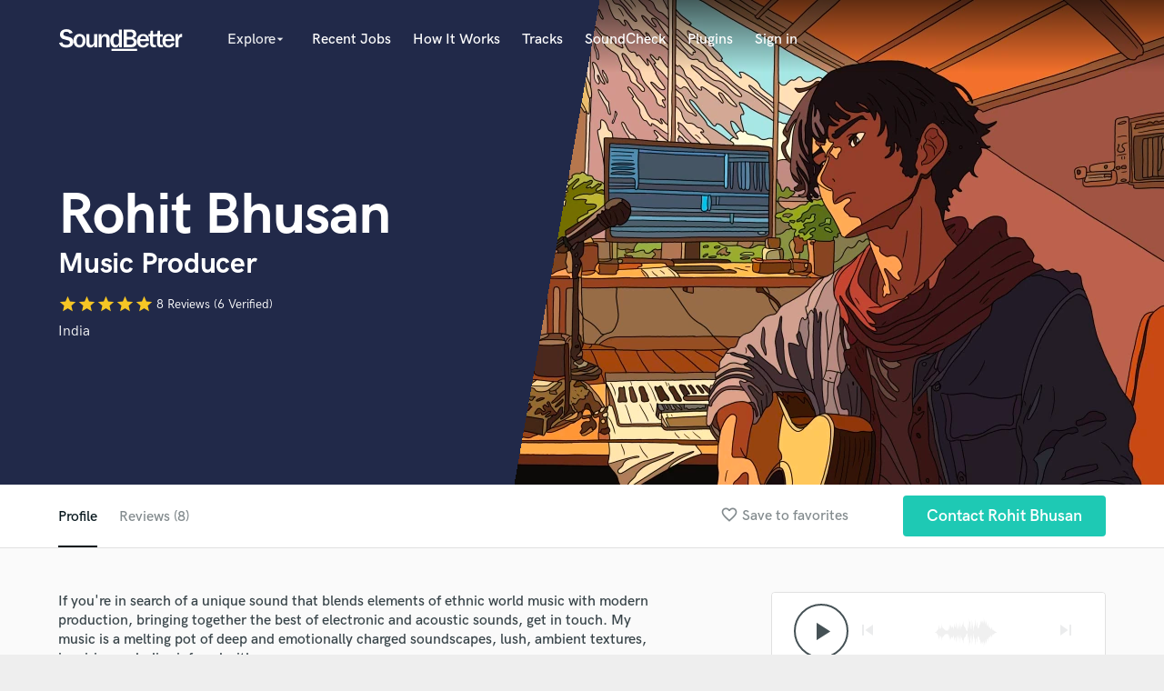

--- FILE ---
content_type: text/html; charset=utf-8
request_url: https://www.soundbetter.com/profiles/75883/schema_org?markup=product
body_size: 1241
content:
{"@context":"http://schema.org/","@type":"Product","image":"https://res.cloudinary.com/soundbetter/image/upload/c_fill,h_138,w_212/v1706687020/assets/photos/75883/IE_Profile_2024.png","name":"Rohit Bhusan","aggregateRating":{"@type":"AggregateRating","ratingValue":5.0,"reviewCount":8,"itemReviewed":"Rohit Bhusan"},"review":[{"@type":"Review","reviewRating":{"@type":"Rating","ratingValue":5.0,"worstRating":"1","bestRating":"5"},"author":{"@type":"Person","name":"Rusty H."},"datePublished":"2023-07-31","reviewBody":"\"Rohit is a master at tapestries. Highly recommend. \""},{"@type":"Review","reviewRating":{"@type":"Rating","ratingValue":5.0,"worstRating":"1","bestRating":"5"},"author":{"@type":"Person","name":"Rusty H."},"datePublished":"2022-08-12","reviewBody":"\"Rohit is a real pro. Excellent communication. Very creative, and quick to jump on the project. Much appreciated. \""},{"@type":"Review","reviewRating":{"@type":"Rating","ratingValue":5.0,"worstRating":"1","bestRating":"5"},"author":{"@type":"Person","name":"July A."},"datePublished":"2021-02-28","reviewBody":"\"It was a great experience to work with Rohit again. He did a fantastic work and I'm very happy about the result. I can only recommend working with him\""},{"@type":"Review","reviewRating":{"@type":"Rating","ratingValue":5.0,"worstRating":"1","bestRating":"5"},"author":{"@type":"Person","name":"July A."},"datePublished":"2020-04-24","reviewBody":"\"It was a great experience working with Rohit again. He is very dedicated and makes wonderful music.\""},{"@type":"Review","reviewRating":{"@type":"Rating","ratingValue":5.0,"worstRating":"1","bestRating":"5"},"author":{"@type":"Person","name":"July A."},"datePublished":"2019-11-17","reviewBody":"\"Rohit has done a fantastic job again. Very pleased with his work!\""},{"@type":"Review","reviewRating":{"@type":"Rating","ratingValue":5.0,"worstRating":"1","bestRating":"5"},"author":{"@type":"Person","name":"July A."},"datePublished":"2019-10-20","reviewBody":"\"Rohit is a great producer. He understood the job request perfectly and delivered a very good product. I hope to continue working with him\""},{"@type":"Review","reviewRating":{"@type":"Rating","ratingValue":5.0,"worstRating":"1","bestRating":"5"},"author":{"@type":"Person","name":"Andres Mayo"},"datePublished":"2019-09-16","reviewBody":"\"I absolutely LOVED working with Rohit. The song he wrote is deeply moving and it was incredibly well produced and performed. Plus, he is such a nice person that mastering for him was a breeze. I really look forward to working with him again! \""},{"@type":"Review","reviewRating":{"@type":"Rating","ratingValue":5.0,"worstRating":"1","bestRating":"5"},"author":{"@type":"Person","name":"Asha"},"datePublished":"2019-09-11","reviewBody":"\"Rohit was great! He was extremely clear with what he wanted and the song we made together is really lovely. I can’t wait to see it get released! \""}],"description":"I have been producing music for a number of years now. With a strong foundation in both Indian and Western Classical form, my inclinations are towards creating a unique blend of electronic elements like synth textures, soundscapes with traditional melodic forms and structures. \r\n\r\nI work on a Logic Pro X system with a number of excellent plugin libraries for Kontakt ( NI ), a fine 8 channel analogue mixing board by Allen \u0026 Heath, a pair of Yamaha HS8.\r\n\r\nI'm a fairly proficient Guitar and Keyboard player. \r\n\r\nI would encourage you to listen to my works on my profile to get a good idea of my sound."}

--- FILE ---
content_type: text/html; charset=utf-8
request_url: https://www.google.com/recaptcha/api2/anchor?ar=1&k=6Ldz1-ISAAAAAC-cNJnj4siHO0Gswu3die0mxASV&co=aHR0cHM6Ly93d3cuc291bmRiZXR0ZXIuY29tOjQ0Mw..&hl=en&v=PoyoqOPhxBO7pBk68S4YbpHZ&size=normal&anchor-ms=20000&execute-ms=30000&cb=xje0rtft0a73
body_size: 49023
content:
<!DOCTYPE HTML><html dir="ltr" lang="en"><head><meta http-equiv="Content-Type" content="text/html; charset=UTF-8">
<meta http-equiv="X-UA-Compatible" content="IE=edge">
<title>reCAPTCHA</title>
<style type="text/css">
/* cyrillic-ext */
@font-face {
  font-family: 'Roboto';
  font-style: normal;
  font-weight: 400;
  font-stretch: 100%;
  src: url(//fonts.gstatic.com/s/roboto/v48/KFO7CnqEu92Fr1ME7kSn66aGLdTylUAMa3GUBHMdazTgWw.woff2) format('woff2');
  unicode-range: U+0460-052F, U+1C80-1C8A, U+20B4, U+2DE0-2DFF, U+A640-A69F, U+FE2E-FE2F;
}
/* cyrillic */
@font-face {
  font-family: 'Roboto';
  font-style: normal;
  font-weight: 400;
  font-stretch: 100%;
  src: url(//fonts.gstatic.com/s/roboto/v48/KFO7CnqEu92Fr1ME7kSn66aGLdTylUAMa3iUBHMdazTgWw.woff2) format('woff2');
  unicode-range: U+0301, U+0400-045F, U+0490-0491, U+04B0-04B1, U+2116;
}
/* greek-ext */
@font-face {
  font-family: 'Roboto';
  font-style: normal;
  font-weight: 400;
  font-stretch: 100%;
  src: url(//fonts.gstatic.com/s/roboto/v48/KFO7CnqEu92Fr1ME7kSn66aGLdTylUAMa3CUBHMdazTgWw.woff2) format('woff2');
  unicode-range: U+1F00-1FFF;
}
/* greek */
@font-face {
  font-family: 'Roboto';
  font-style: normal;
  font-weight: 400;
  font-stretch: 100%;
  src: url(//fonts.gstatic.com/s/roboto/v48/KFO7CnqEu92Fr1ME7kSn66aGLdTylUAMa3-UBHMdazTgWw.woff2) format('woff2');
  unicode-range: U+0370-0377, U+037A-037F, U+0384-038A, U+038C, U+038E-03A1, U+03A3-03FF;
}
/* math */
@font-face {
  font-family: 'Roboto';
  font-style: normal;
  font-weight: 400;
  font-stretch: 100%;
  src: url(//fonts.gstatic.com/s/roboto/v48/KFO7CnqEu92Fr1ME7kSn66aGLdTylUAMawCUBHMdazTgWw.woff2) format('woff2');
  unicode-range: U+0302-0303, U+0305, U+0307-0308, U+0310, U+0312, U+0315, U+031A, U+0326-0327, U+032C, U+032F-0330, U+0332-0333, U+0338, U+033A, U+0346, U+034D, U+0391-03A1, U+03A3-03A9, U+03B1-03C9, U+03D1, U+03D5-03D6, U+03F0-03F1, U+03F4-03F5, U+2016-2017, U+2034-2038, U+203C, U+2040, U+2043, U+2047, U+2050, U+2057, U+205F, U+2070-2071, U+2074-208E, U+2090-209C, U+20D0-20DC, U+20E1, U+20E5-20EF, U+2100-2112, U+2114-2115, U+2117-2121, U+2123-214F, U+2190, U+2192, U+2194-21AE, U+21B0-21E5, U+21F1-21F2, U+21F4-2211, U+2213-2214, U+2216-22FF, U+2308-230B, U+2310, U+2319, U+231C-2321, U+2336-237A, U+237C, U+2395, U+239B-23B7, U+23D0, U+23DC-23E1, U+2474-2475, U+25AF, U+25B3, U+25B7, U+25BD, U+25C1, U+25CA, U+25CC, U+25FB, U+266D-266F, U+27C0-27FF, U+2900-2AFF, U+2B0E-2B11, U+2B30-2B4C, U+2BFE, U+3030, U+FF5B, U+FF5D, U+1D400-1D7FF, U+1EE00-1EEFF;
}
/* symbols */
@font-face {
  font-family: 'Roboto';
  font-style: normal;
  font-weight: 400;
  font-stretch: 100%;
  src: url(//fonts.gstatic.com/s/roboto/v48/KFO7CnqEu92Fr1ME7kSn66aGLdTylUAMaxKUBHMdazTgWw.woff2) format('woff2');
  unicode-range: U+0001-000C, U+000E-001F, U+007F-009F, U+20DD-20E0, U+20E2-20E4, U+2150-218F, U+2190, U+2192, U+2194-2199, U+21AF, U+21E6-21F0, U+21F3, U+2218-2219, U+2299, U+22C4-22C6, U+2300-243F, U+2440-244A, U+2460-24FF, U+25A0-27BF, U+2800-28FF, U+2921-2922, U+2981, U+29BF, U+29EB, U+2B00-2BFF, U+4DC0-4DFF, U+FFF9-FFFB, U+10140-1018E, U+10190-1019C, U+101A0, U+101D0-101FD, U+102E0-102FB, U+10E60-10E7E, U+1D2C0-1D2D3, U+1D2E0-1D37F, U+1F000-1F0FF, U+1F100-1F1AD, U+1F1E6-1F1FF, U+1F30D-1F30F, U+1F315, U+1F31C, U+1F31E, U+1F320-1F32C, U+1F336, U+1F378, U+1F37D, U+1F382, U+1F393-1F39F, U+1F3A7-1F3A8, U+1F3AC-1F3AF, U+1F3C2, U+1F3C4-1F3C6, U+1F3CA-1F3CE, U+1F3D4-1F3E0, U+1F3ED, U+1F3F1-1F3F3, U+1F3F5-1F3F7, U+1F408, U+1F415, U+1F41F, U+1F426, U+1F43F, U+1F441-1F442, U+1F444, U+1F446-1F449, U+1F44C-1F44E, U+1F453, U+1F46A, U+1F47D, U+1F4A3, U+1F4B0, U+1F4B3, U+1F4B9, U+1F4BB, U+1F4BF, U+1F4C8-1F4CB, U+1F4D6, U+1F4DA, U+1F4DF, U+1F4E3-1F4E6, U+1F4EA-1F4ED, U+1F4F7, U+1F4F9-1F4FB, U+1F4FD-1F4FE, U+1F503, U+1F507-1F50B, U+1F50D, U+1F512-1F513, U+1F53E-1F54A, U+1F54F-1F5FA, U+1F610, U+1F650-1F67F, U+1F687, U+1F68D, U+1F691, U+1F694, U+1F698, U+1F6AD, U+1F6B2, U+1F6B9-1F6BA, U+1F6BC, U+1F6C6-1F6CF, U+1F6D3-1F6D7, U+1F6E0-1F6EA, U+1F6F0-1F6F3, U+1F6F7-1F6FC, U+1F700-1F7FF, U+1F800-1F80B, U+1F810-1F847, U+1F850-1F859, U+1F860-1F887, U+1F890-1F8AD, U+1F8B0-1F8BB, U+1F8C0-1F8C1, U+1F900-1F90B, U+1F93B, U+1F946, U+1F984, U+1F996, U+1F9E9, U+1FA00-1FA6F, U+1FA70-1FA7C, U+1FA80-1FA89, U+1FA8F-1FAC6, U+1FACE-1FADC, U+1FADF-1FAE9, U+1FAF0-1FAF8, U+1FB00-1FBFF;
}
/* vietnamese */
@font-face {
  font-family: 'Roboto';
  font-style: normal;
  font-weight: 400;
  font-stretch: 100%;
  src: url(//fonts.gstatic.com/s/roboto/v48/KFO7CnqEu92Fr1ME7kSn66aGLdTylUAMa3OUBHMdazTgWw.woff2) format('woff2');
  unicode-range: U+0102-0103, U+0110-0111, U+0128-0129, U+0168-0169, U+01A0-01A1, U+01AF-01B0, U+0300-0301, U+0303-0304, U+0308-0309, U+0323, U+0329, U+1EA0-1EF9, U+20AB;
}
/* latin-ext */
@font-face {
  font-family: 'Roboto';
  font-style: normal;
  font-weight: 400;
  font-stretch: 100%;
  src: url(//fonts.gstatic.com/s/roboto/v48/KFO7CnqEu92Fr1ME7kSn66aGLdTylUAMa3KUBHMdazTgWw.woff2) format('woff2');
  unicode-range: U+0100-02BA, U+02BD-02C5, U+02C7-02CC, U+02CE-02D7, U+02DD-02FF, U+0304, U+0308, U+0329, U+1D00-1DBF, U+1E00-1E9F, U+1EF2-1EFF, U+2020, U+20A0-20AB, U+20AD-20C0, U+2113, U+2C60-2C7F, U+A720-A7FF;
}
/* latin */
@font-face {
  font-family: 'Roboto';
  font-style: normal;
  font-weight: 400;
  font-stretch: 100%;
  src: url(//fonts.gstatic.com/s/roboto/v48/KFO7CnqEu92Fr1ME7kSn66aGLdTylUAMa3yUBHMdazQ.woff2) format('woff2');
  unicode-range: U+0000-00FF, U+0131, U+0152-0153, U+02BB-02BC, U+02C6, U+02DA, U+02DC, U+0304, U+0308, U+0329, U+2000-206F, U+20AC, U+2122, U+2191, U+2193, U+2212, U+2215, U+FEFF, U+FFFD;
}
/* cyrillic-ext */
@font-face {
  font-family: 'Roboto';
  font-style: normal;
  font-weight: 500;
  font-stretch: 100%;
  src: url(//fonts.gstatic.com/s/roboto/v48/KFO7CnqEu92Fr1ME7kSn66aGLdTylUAMa3GUBHMdazTgWw.woff2) format('woff2');
  unicode-range: U+0460-052F, U+1C80-1C8A, U+20B4, U+2DE0-2DFF, U+A640-A69F, U+FE2E-FE2F;
}
/* cyrillic */
@font-face {
  font-family: 'Roboto';
  font-style: normal;
  font-weight: 500;
  font-stretch: 100%;
  src: url(//fonts.gstatic.com/s/roboto/v48/KFO7CnqEu92Fr1ME7kSn66aGLdTylUAMa3iUBHMdazTgWw.woff2) format('woff2');
  unicode-range: U+0301, U+0400-045F, U+0490-0491, U+04B0-04B1, U+2116;
}
/* greek-ext */
@font-face {
  font-family: 'Roboto';
  font-style: normal;
  font-weight: 500;
  font-stretch: 100%;
  src: url(//fonts.gstatic.com/s/roboto/v48/KFO7CnqEu92Fr1ME7kSn66aGLdTylUAMa3CUBHMdazTgWw.woff2) format('woff2');
  unicode-range: U+1F00-1FFF;
}
/* greek */
@font-face {
  font-family: 'Roboto';
  font-style: normal;
  font-weight: 500;
  font-stretch: 100%;
  src: url(//fonts.gstatic.com/s/roboto/v48/KFO7CnqEu92Fr1ME7kSn66aGLdTylUAMa3-UBHMdazTgWw.woff2) format('woff2');
  unicode-range: U+0370-0377, U+037A-037F, U+0384-038A, U+038C, U+038E-03A1, U+03A3-03FF;
}
/* math */
@font-face {
  font-family: 'Roboto';
  font-style: normal;
  font-weight: 500;
  font-stretch: 100%;
  src: url(//fonts.gstatic.com/s/roboto/v48/KFO7CnqEu92Fr1ME7kSn66aGLdTylUAMawCUBHMdazTgWw.woff2) format('woff2');
  unicode-range: U+0302-0303, U+0305, U+0307-0308, U+0310, U+0312, U+0315, U+031A, U+0326-0327, U+032C, U+032F-0330, U+0332-0333, U+0338, U+033A, U+0346, U+034D, U+0391-03A1, U+03A3-03A9, U+03B1-03C9, U+03D1, U+03D5-03D6, U+03F0-03F1, U+03F4-03F5, U+2016-2017, U+2034-2038, U+203C, U+2040, U+2043, U+2047, U+2050, U+2057, U+205F, U+2070-2071, U+2074-208E, U+2090-209C, U+20D0-20DC, U+20E1, U+20E5-20EF, U+2100-2112, U+2114-2115, U+2117-2121, U+2123-214F, U+2190, U+2192, U+2194-21AE, U+21B0-21E5, U+21F1-21F2, U+21F4-2211, U+2213-2214, U+2216-22FF, U+2308-230B, U+2310, U+2319, U+231C-2321, U+2336-237A, U+237C, U+2395, U+239B-23B7, U+23D0, U+23DC-23E1, U+2474-2475, U+25AF, U+25B3, U+25B7, U+25BD, U+25C1, U+25CA, U+25CC, U+25FB, U+266D-266F, U+27C0-27FF, U+2900-2AFF, U+2B0E-2B11, U+2B30-2B4C, U+2BFE, U+3030, U+FF5B, U+FF5D, U+1D400-1D7FF, U+1EE00-1EEFF;
}
/* symbols */
@font-face {
  font-family: 'Roboto';
  font-style: normal;
  font-weight: 500;
  font-stretch: 100%;
  src: url(//fonts.gstatic.com/s/roboto/v48/KFO7CnqEu92Fr1ME7kSn66aGLdTylUAMaxKUBHMdazTgWw.woff2) format('woff2');
  unicode-range: U+0001-000C, U+000E-001F, U+007F-009F, U+20DD-20E0, U+20E2-20E4, U+2150-218F, U+2190, U+2192, U+2194-2199, U+21AF, U+21E6-21F0, U+21F3, U+2218-2219, U+2299, U+22C4-22C6, U+2300-243F, U+2440-244A, U+2460-24FF, U+25A0-27BF, U+2800-28FF, U+2921-2922, U+2981, U+29BF, U+29EB, U+2B00-2BFF, U+4DC0-4DFF, U+FFF9-FFFB, U+10140-1018E, U+10190-1019C, U+101A0, U+101D0-101FD, U+102E0-102FB, U+10E60-10E7E, U+1D2C0-1D2D3, U+1D2E0-1D37F, U+1F000-1F0FF, U+1F100-1F1AD, U+1F1E6-1F1FF, U+1F30D-1F30F, U+1F315, U+1F31C, U+1F31E, U+1F320-1F32C, U+1F336, U+1F378, U+1F37D, U+1F382, U+1F393-1F39F, U+1F3A7-1F3A8, U+1F3AC-1F3AF, U+1F3C2, U+1F3C4-1F3C6, U+1F3CA-1F3CE, U+1F3D4-1F3E0, U+1F3ED, U+1F3F1-1F3F3, U+1F3F5-1F3F7, U+1F408, U+1F415, U+1F41F, U+1F426, U+1F43F, U+1F441-1F442, U+1F444, U+1F446-1F449, U+1F44C-1F44E, U+1F453, U+1F46A, U+1F47D, U+1F4A3, U+1F4B0, U+1F4B3, U+1F4B9, U+1F4BB, U+1F4BF, U+1F4C8-1F4CB, U+1F4D6, U+1F4DA, U+1F4DF, U+1F4E3-1F4E6, U+1F4EA-1F4ED, U+1F4F7, U+1F4F9-1F4FB, U+1F4FD-1F4FE, U+1F503, U+1F507-1F50B, U+1F50D, U+1F512-1F513, U+1F53E-1F54A, U+1F54F-1F5FA, U+1F610, U+1F650-1F67F, U+1F687, U+1F68D, U+1F691, U+1F694, U+1F698, U+1F6AD, U+1F6B2, U+1F6B9-1F6BA, U+1F6BC, U+1F6C6-1F6CF, U+1F6D3-1F6D7, U+1F6E0-1F6EA, U+1F6F0-1F6F3, U+1F6F7-1F6FC, U+1F700-1F7FF, U+1F800-1F80B, U+1F810-1F847, U+1F850-1F859, U+1F860-1F887, U+1F890-1F8AD, U+1F8B0-1F8BB, U+1F8C0-1F8C1, U+1F900-1F90B, U+1F93B, U+1F946, U+1F984, U+1F996, U+1F9E9, U+1FA00-1FA6F, U+1FA70-1FA7C, U+1FA80-1FA89, U+1FA8F-1FAC6, U+1FACE-1FADC, U+1FADF-1FAE9, U+1FAF0-1FAF8, U+1FB00-1FBFF;
}
/* vietnamese */
@font-face {
  font-family: 'Roboto';
  font-style: normal;
  font-weight: 500;
  font-stretch: 100%;
  src: url(//fonts.gstatic.com/s/roboto/v48/KFO7CnqEu92Fr1ME7kSn66aGLdTylUAMa3OUBHMdazTgWw.woff2) format('woff2');
  unicode-range: U+0102-0103, U+0110-0111, U+0128-0129, U+0168-0169, U+01A0-01A1, U+01AF-01B0, U+0300-0301, U+0303-0304, U+0308-0309, U+0323, U+0329, U+1EA0-1EF9, U+20AB;
}
/* latin-ext */
@font-face {
  font-family: 'Roboto';
  font-style: normal;
  font-weight: 500;
  font-stretch: 100%;
  src: url(//fonts.gstatic.com/s/roboto/v48/KFO7CnqEu92Fr1ME7kSn66aGLdTylUAMa3KUBHMdazTgWw.woff2) format('woff2');
  unicode-range: U+0100-02BA, U+02BD-02C5, U+02C7-02CC, U+02CE-02D7, U+02DD-02FF, U+0304, U+0308, U+0329, U+1D00-1DBF, U+1E00-1E9F, U+1EF2-1EFF, U+2020, U+20A0-20AB, U+20AD-20C0, U+2113, U+2C60-2C7F, U+A720-A7FF;
}
/* latin */
@font-face {
  font-family: 'Roboto';
  font-style: normal;
  font-weight: 500;
  font-stretch: 100%;
  src: url(//fonts.gstatic.com/s/roboto/v48/KFO7CnqEu92Fr1ME7kSn66aGLdTylUAMa3yUBHMdazQ.woff2) format('woff2');
  unicode-range: U+0000-00FF, U+0131, U+0152-0153, U+02BB-02BC, U+02C6, U+02DA, U+02DC, U+0304, U+0308, U+0329, U+2000-206F, U+20AC, U+2122, U+2191, U+2193, U+2212, U+2215, U+FEFF, U+FFFD;
}
/* cyrillic-ext */
@font-face {
  font-family: 'Roboto';
  font-style: normal;
  font-weight: 900;
  font-stretch: 100%;
  src: url(//fonts.gstatic.com/s/roboto/v48/KFO7CnqEu92Fr1ME7kSn66aGLdTylUAMa3GUBHMdazTgWw.woff2) format('woff2');
  unicode-range: U+0460-052F, U+1C80-1C8A, U+20B4, U+2DE0-2DFF, U+A640-A69F, U+FE2E-FE2F;
}
/* cyrillic */
@font-face {
  font-family: 'Roboto';
  font-style: normal;
  font-weight: 900;
  font-stretch: 100%;
  src: url(//fonts.gstatic.com/s/roboto/v48/KFO7CnqEu92Fr1ME7kSn66aGLdTylUAMa3iUBHMdazTgWw.woff2) format('woff2');
  unicode-range: U+0301, U+0400-045F, U+0490-0491, U+04B0-04B1, U+2116;
}
/* greek-ext */
@font-face {
  font-family: 'Roboto';
  font-style: normal;
  font-weight: 900;
  font-stretch: 100%;
  src: url(//fonts.gstatic.com/s/roboto/v48/KFO7CnqEu92Fr1ME7kSn66aGLdTylUAMa3CUBHMdazTgWw.woff2) format('woff2');
  unicode-range: U+1F00-1FFF;
}
/* greek */
@font-face {
  font-family: 'Roboto';
  font-style: normal;
  font-weight: 900;
  font-stretch: 100%;
  src: url(//fonts.gstatic.com/s/roboto/v48/KFO7CnqEu92Fr1ME7kSn66aGLdTylUAMa3-UBHMdazTgWw.woff2) format('woff2');
  unicode-range: U+0370-0377, U+037A-037F, U+0384-038A, U+038C, U+038E-03A1, U+03A3-03FF;
}
/* math */
@font-face {
  font-family: 'Roboto';
  font-style: normal;
  font-weight: 900;
  font-stretch: 100%;
  src: url(//fonts.gstatic.com/s/roboto/v48/KFO7CnqEu92Fr1ME7kSn66aGLdTylUAMawCUBHMdazTgWw.woff2) format('woff2');
  unicode-range: U+0302-0303, U+0305, U+0307-0308, U+0310, U+0312, U+0315, U+031A, U+0326-0327, U+032C, U+032F-0330, U+0332-0333, U+0338, U+033A, U+0346, U+034D, U+0391-03A1, U+03A3-03A9, U+03B1-03C9, U+03D1, U+03D5-03D6, U+03F0-03F1, U+03F4-03F5, U+2016-2017, U+2034-2038, U+203C, U+2040, U+2043, U+2047, U+2050, U+2057, U+205F, U+2070-2071, U+2074-208E, U+2090-209C, U+20D0-20DC, U+20E1, U+20E5-20EF, U+2100-2112, U+2114-2115, U+2117-2121, U+2123-214F, U+2190, U+2192, U+2194-21AE, U+21B0-21E5, U+21F1-21F2, U+21F4-2211, U+2213-2214, U+2216-22FF, U+2308-230B, U+2310, U+2319, U+231C-2321, U+2336-237A, U+237C, U+2395, U+239B-23B7, U+23D0, U+23DC-23E1, U+2474-2475, U+25AF, U+25B3, U+25B7, U+25BD, U+25C1, U+25CA, U+25CC, U+25FB, U+266D-266F, U+27C0-27FF, U+2900-2AFF, U+2B0E-2B11, U+2B30-2B4C, U+2BFE, U+3030, U+FF5B, U+FF5D, U+1D400-1D7FF, U+1EE00-1EEFF;
}
/* symbols */
@font-face {
  font-family: 'Roboto';
  font-style: normal;
  font-weight: 900;
  font-stretch: 100%;
  src: url(//fonts.gstatic.com/s/roboto/v48/KFO7CnqEu92Fr1ME7kSn66aGLdTylUAMaxKUBHMdazTgWw.woff2) format('woff2');
  unicode-range: U+0001-000C, U+000E-001F, U+007F-009F, U+20DD-20E0, U+20E2-20E4, U+2150-218F, U+2190, U+2192, U+2194-2199, U+21AF, U+21E6-21F0, U+21F3, U+2218-2219, U+2299, U+22C4-22C6, U+2300-243F, U+2440-244A, U+2460-24FF, U+25A0-27BF, U+2800-28FF, U+2921-2922, U+2981, U+29BF, U+29EB, U+2B00-2BFF, U+4DC0-4DFF, U+FFF9-FFFB, U+10140-1018E, U+10190-1019C, U+101A0, U+101D0-101FD, U+102E0-102FB, U+10E60-10E7E, U+1D2C0-1D2D3, U+1D2E0-1D37F, U+1F000-1F0FF, U+1F100-1F1AD, U+1F1E6-1F1FF, U+1F30D-1F30F, U+1F315, U+1F31C, U+1F31E, U+1F320-1F32C, U+1F336, U+1F378, U+1F37D, U+1F382, U+1F393-1F39F, U+1F3A7-1F3A8, U+1F3AC-1F3AF, U+1F3C2, U+1F3C4-1F3C6, U+1F3CA-1F3CE, U+1F3D4-1F3E0, U+1F3ED, U+1F3F1-1F3F3, U+1F3F5-1F3F7, U+1F408, U+1F415, U+1F41F, U+1F426, U+1F43F, U+1F441-1F442, U+1F444, U+1F446-1F449, U+1F44C-1F44E, U+1F453, U+1F46A, U+1F47D, U+1F4A3, U+1F4B0, U+1F4B3, U+1F4B9, U+1F4BB, U+1F4BF, U+1F4C8-1F4CB, U+1F4D6, U+1F4DA, U+1F4DF, U+1F4E3-1F4E6, U+1F4EA-1F4ED, U+1F4F7, U+1F4F9-1F4FB, U+1F4FD-1F4FE, U+1F503, U+1F507-1F50B, U+1F50D, U+1F512-1F513, U+1F53E-1F54A, U+1F54F-1F5FA, U+1F610, U+1F650-1F67F, U+1F687, U+1F68D, U+1F691, U+1F694, U+1F698, U+1F6AD, U+1F6B2, U+1F6B9-1F6BA, U+1F6BC, U+1F6C6-1F6CF, U+1F6D3-1F6D7, U+1F6E0-1F6EA, U+1F6F0-1F6F3, U+1F6F7-1F6FC, U+1F700-1F7FF, U+1F800-1F80B, U+1F810-1F847, U+1F850-1F859, U+1F860-1F887, U+1F890-1F8AD, U+1F8B0-1F8BB, U+1F8C0-1F8C1, U+1F900-1F90B, U+1F93B, U+1F946, U+1F984, U+1F996, U+1F9E9, U+1FA00-1FA6F, U+1FA70-1FA7C, U+1FA80-1FA89, U+1FA8F-1FAC6, U+1FACE-1FADC, U+1FADF-1FAE9, U+1FAF0-1FAF8, U+1FB00-1FBFF;
}
/* vietnamese */
@font-face {
  font-family: 'Roboto';
  font-style: normal;
  font-weight: 900;
  font-stretch: 100%;
  src: url(//fonts.gstatic.com/s/roboto/v48/KFO7CnqEu92Fr1ME7kSn66aGLdTylUAMa3OUBHMdazTgWw.woff2) format('woff2');
  unicode-range: U+0102-0103, U+0110-0111, U+0128-0129, U+0168-0169, U+01A0-01A1, U+01AF-01B0, U+0300-0301, U+0303-0304, U+0308-0309, U+0323, U+0329, U+1EA0-1EF9, U+20AB;
}
/* latin-ext */
@font-face {
  font-family: 'Roboto';
  font-style: normal;
  font-weight: 900;
  font-stretch: 100%;
  src: url(//fonts.gstatic.com/s/roboto/v48/KFO7CnqEu92Fr1ME7kSn66aGLdTylUAMa3KUBHMdazTgWw.woff2) format('woff2');
  unicode-range: U+0100-02BA, U+02BD-02C5, U+02C7-02CC, U+02CE-02D7, U+02DD-02FF, U+0304, U+0308, U+0329, U+1D00-1DBF, U+1E00-1E9F, U+1EF2-1EFF, U+2020, U+20A0-20AB, U+20AD-20C0, U+2113, U+2C60-2C7F, U+A720-A7FF;
}
/* latin */
@font-face {
  font-family: 'Roboto';
  font-style: normal;
  font-weight: 900;
  font-stretch: 100%;
  src: url(//fonts.gstatic.com/s/roboto/v48/KFO7CnqEu92Fr1ME7kSn66aGLdTylUAMa3yUBHMdazQ.woff2) format('woff2');
  unicode-range: U+0000-00FF, U+0131, U+0152-0153, U+02BB-02BC, U+02C6, U+02DA, U+02DC, U+0304, U+0308, U+0329, U+2000-206F, U+20AC, U+2122, U+2191, U+2193, U+2212, U+2215, U+FEFF, U+FFFD;
}

</style>
<link rel="stylesheet" type="text/css" href="https://www.gstatic.com/recaptcha/releases/PoyoqOPhxBO7pBk68S4YbpHZ/styles__ltr.css">
<script nonce="CPBV0IXphlLrthGh4nvaTw" type="text/javascript">window['__recaptcha_api'] = 'https://www.google.com/recaptcha/api2/';</script>
<script type="text/javascript" src="https://www.gstatic.com/recaptcha/releases/PoyoqOPhxBO7pBk68S4YbpHZ/recaptcha__en.js" nonce="CPBV0IXphlLrthGh4nvaTw">
      
    </script></head>
<body><div id="rc-anchor-alert" class="rc-anchor-alert"></div>
<input type="hidden" id="recaptcha-token" value="[base64]">
<script type="text/javascript" nonce="CPBV0IXphlLrthGh4nvaTw">
      recaptcha.anchor.Main.init("[\x22ainput\x22,[\x22bgdata\x22,\x22\x22,\[base64]/[base64]/bmV3IFpbdF0obVswXSk6Sz09Mj9uZXcgWlt0XShtWzBdLG1bMV0pOks9PTM/bmV3IFpbdF0obVswXSxtWzFdLG1bMl0pOks9PTQ/[base64]/[base64]/[base64]/[base64]/[base64]/[base64]/[base64]/[base64]/[base64]/[base64]/[base64]/[base64]/[base64]/[base64]\\u003d\\u003d\x22,\[base64]\\u003d\x22,\x22QylxwrFaw5NUAsOYTMKcdXQIPAHDkcKIZhkOwqURw6VnEsORXmQiwonDoypOw7vCtUJawq/CpMKxahNSc0MCKwwxwpzDpMOqwqhYwrzDqEjDn8KsGMKJNl3DtMK6ZMKewqfClgPCocOeXcKoQm3CpyDDpMODKjPClCrDl8KJW8KRA0shUEhXKFPCtMKTw5sLwoFiMDJfw6fCj8Kww6LDs8K+w6zCnDEtBMOPIQnDryJZw4/Cv8OrUsONwobDnRDDgcKtwoBmEcKKwqnDscOpXAwMZcKzw7HConcOWVxkw5jDpsKOw4MnVS3Cv8KNw43DuMK4wpbChC8Iw7h2w67DkzXDosO4bEFLOmE/w6VaccKWw4VqcH/DvcKMwonDrkA7EcKVHMKfw7UXw7Z3CcKrB17DiAsBYcOAw6Rewo0TSUd4wpMef03Coj7Ds8KCw5VHOMK5enzDn8Oyw4PCni/CqcO+w73CncOvS8OCM1fCpMKaw5LCnBcNd3vDsU7DrCPDs8KLdkV5e8KtIsOZEHA4DBUQw6pLQCXCm2R7B2NNKsOQQyvCrsOQwoHDjiUjEMOdQQ7CvRTDvMKLPWZTwp51OUXCn2Q9w4bDuAjDg8K/cTvCpMO4w74iEMOIL8OibErCniMAwqTDlAfCrcK3w6PDkMKoMG1/[base64]/DqcKFOUVFUsOJOMKNwofCuD/ChDsvKnNGwp3ChUXDmVbDnX5ULwVAw4vCq1HDocOXw6oxw5pfT2d6w4ssDW1KIMORw50yw4sBw6NmwpTDvMKbw7HDkAbDsBDDrMKWZH1hXnLCkMOowr/CunDDhzNcSTjDj8O7YcOIw7JsTcKqw6vDoMKJLsKrcMOmwrA2w4xJw4NcwqPCsEvCllo2TsKRw5N3w4gJJFt/wpwswpTDiMK+w6PDvXt6bMKiw5fCqWFtwq7Do8O5ZsO7UnXCqhXDjCvCmcKxTk/[base64]/w6bCtBM6LSs4cMODLsK8w5MsbmzDmFwcGcOVwqfCl1PDsAJTwq7DuSPCosK/w4bDiiwDXCl3SsOzwq8/OMKmwonCrMKHwrfDnjkSwohNTndYIMOnw6nCmEo1WMKQwofDkU04AXvDgAYicsOPOcK0ZTTDrMObR8KgwrkJwpzDvR3DqwNpISEaBFHDk8OcKxLDu8KmCsK7OmZKK8Kkw6h/BMKtw59ww4vCqEzCrMK3UU/[base64]/CjcOKI8OpbMK/KG7CtnzCoMOow4vDlcKnIjHCrcOvVcKNwojDsx/Dp8K7QsKzKURrTgM7EcKIwpLCtEnChcOXAsOjwpzCgzTDlMOywrE2woYPw5cdOsOLAiDDscKLw5PCnsOdw5A2w7QgLT/ChnhfZsOlw63CvUzDqMODUcOeS8KNw5tWw43DhQzDmkoFa8Osb8KYAXNaQcKBd8Klw4E8a8OMBWTCiMKjwpDDo8KubT/DgEwOVsKhGlfDj8OVw7AMw61TLDMJZcOgJcKswrrCpsOOw6vCm8OMw5HCi2HDuMK/w7BFDTzClEfCjsKdccKMw4DDqn5Kw4nDizNPwprCvUrCqiE6Q8OpwrYawrd1w6PCu8Kow5zCgU4hTxrDncK9VF8IJ8KOw7l/TGfCtsOPw6PCpB94wrYCaxdAwpoIw4HDusKswp89w5fCmMKywoQ3wogRw61YDnfDqhNoCBFZw5RwcVlLL8K7wpHDuwhaSnsVwr3DrsK5BTkqJnwPwpzDj8Kjw4PCjcOiwoIjw5DDrcOrwrl4dsKiw5/DjMKmwoTCpXhGw6zCm8KqbsOnEMK6w5TDl8OOXcORXgoWbhrDpzI/w4wPwqLDu3/[base64]/w4svw7TCrXnCljTDscO+w5UKCcOiw6bCkxEBB8Oyw5ckw4NGZ8KCSMKqw5RPfhETwo4OwrA6OhJEw50uw6Z1wr50w7ghVEQAASIZw5w7HkxUOMOTFXPCmGFEJ2xCw7FbfMKzT0bDoXTDvwNsX0HDu8K0woFLRXDClXLDlUrDjMO6G8OSVcOtw55/BcKcbsK7w7w4woLDvTBwwqctJ8OCw5rDvcOlQsO4VcK2eR3CrMKOGMOYw4VEwohUITpCR8K0wovCjF7DmFrDknDDqsOwwoJIwoxdw53CmnhuJmZ5w4BMfCjCpSUebgnDnEjCiWRSWjMLHA/CoMO2O8KfKMOrw5jCqw/DicKBFsO1w6JNJsOWQV/[base64]/[base64]/w4MRwrgOw6ZrdGF+cj7CtnoNwocdw4MWw7vDoDHCmQzDvMKvNW92wqPDscOWw63DnR7Ci8K/CcOQw417w6AZAwYvZcKIw63ChsOrwrrDm8OxIcOdXTvCrzRhwrnCusOqPMKTwqtLwqpIHMKTw5NmWVbCm8OzwrNnYMKGHRDDscOVTSYuKEsVSzvConNCbXXDq8KBV0Z1TMKcUsKgw4TDuUnDtMOWwrQqw7bChE/CpcKNJTPChsOcVMOKLSTDlj7Ch3Zhwrpgw5dawpPCpjzDk8KmennCusOyB3zDmDDDn2l+w4/Dni8lwpwhw4PCtG8Lw4kNRMKoWcKMwr3DtBU7w7/[base64]/DjcKWw4PCuEISw7t/wrzDvxLDiSI9w7fDozLCmsKQw6AwFcKAwonCmXTCq1jDicK9wo4PUEEGw5QCwq4Vd8OOL8OswpLCryrCjzjCnMKkbAZVcsKlwqrCucKlwrXDocKufzonRhvDuy7DrMKzS0cDZsKkSMO8w53DocOXCMKCwqwrUcKNwr4eO8KUw7HDgQolw4nDnsKlEMKiw5Edw5NKw4/CgsKSUMKDw5Zow6vDnsOuK3rDiG5Sw5TCo8OfRwPCvTjCucKlfcOuPwzCmsKJc8KAOQ0ewp0GOMKPTlMjwqo6cwMmwo4gwp5PK8KqBMONw4ZATEPDvEXCsQJHwq/[base64]/CocKeKcO6AcK/w4XCi8OSwpQrMsOvwrp4JUnDqsKKGAzCvhFINATDpsOew4jDtMO/wpJQwrvCnMKjw5dQwrhTw4M5w7/CrD5Xw4crwooDw54eZcO3WMKib8Kgw7oWNcKLwptzcsO1w5sWw5BRwoY5wqfCrMOKBcK7w6fCjRVPwoV4w5VETFNhwrvDlMKywrbCoyrCucO3ZMK6w6VkdMOHwoBcAHvCrsOMw5vClF7CvcOBFcKsw4PDiX7Ct8KLwoUgwp/Dmx95WwsMQ8OxwqsVwoTChsK+csKcw5DCr8KhwqLCrcOLKRQ/PsKQA8KFWRpAKHLCrgt4wo4RSXjDtsKKMsOgecKrwrgMwrDCkzJxwoTCiMKySMOcKQzDlMO5wr9kUU/CisKKZ0Z3w64mLsOYw6UTw47ChBnCpSHCqDTDgsOgE8KTwpvDkXvDiMK1wp3ClExBJMOFLcKJw7rCgnvDicKqOsK5wp/Cj8OmOktiw4/[base64]/Ci8KCE8OOw4tKeEfDlVTCsHfCncOywpXDnV88QW4GwoR/KwnDuz1Rwr8aGMKww5XDu0vCncO9w7Vywp/CucKxfMKBYFLClcOhw5PDnsOmDMOQw73CrMK8w5wIw6Uywp5HwrrCusOxw7oywo/DlcKlw57ClyRZOsObeMOnWk7DpWk0w6fCi1YHwrXDoQVEwrk+wrvCuSTDvTtqEcKqw6ldCsO2EcOgJ8KKwq1zw4DCmzzCmsOqNGEXCijDp3/[base64]/CocKrHgxRw4VWw7dbFcKId8ORIDNuZwrCvzjCkhzDpH3Cv03DhMKXw4JKwpvCq8OuFBbDhmnCjsKSL3fCsFTDqMOuw687JcOCPHEgwoDCrGfDtk/Dq8OxYcKiwq/[base64]/DlDbDt8KpUjtnFsKoNsKnwpNCdznDpFrCrEMRw6wWQGbDmcO0wqfDrj7Dt8O1fMKkw48JDB1/JQ/[base64]/CsG5DwrDDuMOnw6UcWSDDuMOdKcKJw4BGG8KJw5nDtMOCw5DCkMOdR8OawpLDg8OFTkQdGgh6Y3RMwohmbAZtWU8EN8OjOMOIRC3Dj8OkDj0mwqLDnwbCtsK2FcOZUcO8wqPCt3wWTDRow4VLHsKww4wCHMO+woHDkU7Cu3Abw7LDnDhew61gCXFfw7jCnMO2NH/DrsKEEMOGVMKwbMOEw7zChGbDiMKfQcOkbmrDsiXCpMOGw5vCqV5Sb8KLwp19DS1VIEXDrXZ7esOmw4BIwp1YaV7CtT/CjEY6w4p7w7/DtcKQwqDCvsOafSRZw4REcMKkfwsIAxnDlVceclMNwokcYwNhY09ae1QVDCEuwqgFBwPDsMO7VMOkw6TDlBLDnMKnLcOYbCxgwqrDgcOBciY3wro8S8Klw7XCqSHDvcKmUgzCrcK5w7/DjMO9w7Maw57DmcKbW0AJwp/CpW7Cpl7CgHwFT2YgTQE8woDCtMODwp07w6fCg8K4Z1nDjMKdZBvCrVzDpG3DoCxww6Uxw6DCkClpwoDCjxRVfX7Csy4aa3LDsxENw4vCm8OnMMObwq/Cn8KbIsOvEsKpwromw69AwrvDmTXCsFEBwq3Cqwlew6nChxvDnMKsHcOWantMRsO4ZhMVwoLCmMKQw7IAdMKkczHCiRfDjWrChsKdMFVLc8Khw5zDkDXCvsO5wp/DoGBQYDvCjsO9w57Cl8OawrLCnTxEwqPDvMO3wqJtw7pzw44UOVIjw57CksKBBxjCmMONfT3DkWbDhsOwfWxPwp0iwrZbw41ow7/CgQIvw7IUNsK1w4wXwqLDrytbb8OwwoTDgcOMJsOxdiRoW0kafQzCvcOgXMOVE8Orw6EFbcOgIcOXY8KIV8Kjw5DCuAHDryh0XCTCs8OFSCjCncODw6HCrsOjABLDuMO/XgR8fgrDkE9JwrHDrsKDZcOBBMOPw6PDtDPCj29aw77DucKdCg/DiV4KVSTCk2xJIBNSX1rCskR0wpQ0wqkGWQtzw6lGCcK2dcKgJcONw7XCicKlwq/DoErCnjZJw5tww60DBgzCtnzCp0UFAMOMw4Zxa1fCk8KObMKUK8OSWMKSO8ORw7/DrVbDsGvDhGdII8KKecKaP8O+w7gpIwkkwql9YxJcccOkaikwcMKIcB81w7DChDE1OwtEEcO8wp85W3LCv8OJF8Obwq/DqRQJbcOtw5E3dcOYNxlMw4dTbSjCn8O3aMOlwoHCnX/DiCgOw7xZVcKxwpXCpWNAXMONwrtZCcOPwrBfw6nClMKzHADCiMKYamrDgA0/w6USZMK7RsKhS8Oxwo0sw5rCnihJw547w4YawocQwoNdeMKnO1lmwpdswqB3ACbCkMOMw4/CgAhfw75hVsOBw7zCvMKDX2pyw5DDrmrCgTnDoMKDRwYcwpnCvmhaw4rCkR0RY33DqMKfwqYpwpDCkcO9wrwmwoIwWMOXw5TCtmHCgcOwworCkMOvwrdnw7EJGBXCgkpCwpZZwoprHyzDhCYXPMKoQTJxCDzDscKLw6bCilHCjcKIw7Z8KcO3O8Kmwrs/w4vDqMK8YMKyw6NJw60bw6tHamHDkSFCw48jw5ApwpHDhcOmMMOHwqbDhiwrw7E7XsO0dH/CmTVqw70yAG87w4zCpnNWQsKrSsOtZcK1IcK2aEzCggnDgMOMP8KRIBfChSzDmsK7O8K7w6VeBMKiDsKLw5XCuMOWwqg9XcKKwp/DmyvCusOfwofCjcK1CWA2bifDu1/CvC4JXcKbAALDq8Kyw7knNAMYwqTCpsKgXgLCtGRuwrXClAoZKsKyaMKYw5VKwpVfbwkawo/CowzCg8KXKHUSOjUIPX3ChMOcTnzDtT3CnFkeRsOxw5nCq8KVGiJIwps9woDCrT4Rb2DCg0oDwqNRw65hbnQuFcO7wqfCv8OKwrxTw7zDp8KuIzjCs8ONwrVZw57Cs2zCgcOnMgHCmsK/[base64]/[base64]/CucOLw6bDgsOrcMKXw6ELw61aJ8K7w5A2w5nDqAM8QVIRw7FTwr8vUgZzYcOFwqHCl8Kvw5bCuzXChSA0McO+W8OMQMKww53CvcOGCjLDkHURFQrDpcO2NcODfEIrecKoPknDpcOeCcKQw7zCtsOILcOfwrHDrGzCnDbCrXTCpsOKw4/DhcK/OFpIA3ZsGhLCmMOzw7TClcKOw6LDm8OoQMOzNRl0CXc3w496X8OUcQXDpcKUw5ogwprCgQMGw4vCpcOswpzDlTvCiMOjw4jDr8Oywp4QwolgasKewp7DjsKzIsOhLMOywoPCtsO4HHHCrC/[base64]/J8KBw5RFw4QtfTJAH8OALBvCuxLCmcKGCMO1IDfCpMOtwpJiwo4fwoLDm8OjwqfDjF4Fw4MswoY+XMOzHMOKYW8RdcKmw77DngNhbSHDhcOyV2t7BMK3CD1owopIdQPDtsKhFMKRVg/DmXDCk3ATOMOYwoUdYQUUG2TDl8OPJlvCkMO+woNZL8KBwo3DssOTV8O5V8KQwo7CocKcwpHDgg1Jw7vCkMKSGsK8QsKweMKvLD/[base64]/[base64]/w4JNNjI1XsKswpjDr8Khe8K3w4hWw6tVw4x9F8OzwoZpwodHwo5fXMKWEh9aA8K3w6o4w77Dq8OAwp8Gw7DDpjbDtxLChsOFIm9BAMK6SsOwERYiw756w5Bhw5wHw6kow77CtCzDtsOKDMKPw5xqw43CpMK/UcKww6LDjiwsU0rDpQrCgMOJKcOwTMOTAi9jw7Uzw67DlmYuwqnDkVlrdcKgXmfCt8O1dcOXZHwXO8OGw4FPwqE8w7nDgCrDpw1qw7gXfVTCrMOJw7rDiMKAwqkbaAwAw4ZywrDDjMOfwooPw7IhwpLCrBojw6JOw5BCwpMcw6xEw6PCt8KwGkrCmn5pwqh+dwUYw5/[base64]/Dtwxvwo7DrcOVRcKvbhtnXl0Pw6g1ScOTw7jDqSZGCcK4w4Y1w68iCyzCkFxZfjw1A2vDt1BhXxTDrQbDplxlw6HDnXZ/w43DrcK5XWIXwqLCo8K1woIVw4lnw7Rae8OVwobCgg/DqljCpH9tw4zDu3HDlsOnwrI+wqcXZsOkwrbCnsOnwqRwwoMlw57Dg1HCskZQWhXCtcOOw7nCvMKZNsO+w43Dl1TDo8OURcKsGUkhw6fCt8O8ZlQxT8K6QRE6wr8/wqgpwpQZEMOYDUnDq8KBw74VcMKNQRtaw60PwrfCr0RPV8K6I3vCq8OHGnDCgMOoPDpUwrUOw6k2RcKbw47CtsO3DsORSDkmw53ChcOXw4oNL8KSwqEhw5/Cs3p3RsOWTC3Dj8OnSgvDk0vCuFnCoMKswrbCqcKuPjnCj8Oxej8awokqLDtvwqMqc3nDhTzDozx+F8KIBMKNw6LDjhjDrMKWw5vCl2vDr2jCr2jCt8KBwot2w7IlXhk/[base64]/DkMK4FcKRG8OyGMOrw6Fqwp/DnWnCkkzDixkvw4TCncK7VSdjw51yOsOWS8OOw492H8O2P3hFWGVywrUuUSvCgSTCmMOKLVTDqcOdwpTDmcK8BRYkwoHClMO/[base64]/Dj0rCtsO1w4DCkMKaFyIFwpXCssKuwqphwp9sAsOTS8OMaMORwpNvw7HCvUDCvsOwDknCr2fCgcO0Q1/DjcKwTcOSw7PDusOowosyw7xCWnLCpMOnFAFNwrDCvRTDrVjDpGNsCydXwp3DgHsEfXzDuEDDocOEUA8hw7NjM1cjVMKOAMOHeUjDoSHDvsO3w6x8wrBUb1ZFw6cjwr/CsijCm1oxQ8OnHHkEwr9AVsKJKMK5wrfCtzdEwoVPw4HCnRLCk2rDrsOtNFfDjg/ChF92w4l4dhTDisK2wrMiCcOKw7/Ci1fCtkvCoSZXWsKTWMOVacOxKQsBPCJpwpMowr7DqjV9OcOMw6zDtcO1woUBZMO4OcKPw7YNw5EhF8KxwqPDmRHDhhbCrMKKUCzDqsKLNcKzw7HCrnApQF7Dqy/CvcO+w7l8IsOTCsK1wq4yw41fc0/CosO+McOfGj1Dw7DDhlVUw7JxfGPCpTwmw6RgwptLw4EHYgnChDTChcOxw73CpMOvw4vCgn/DmMOAwrxCw5dnw6cNVcK6ZcOCQcKra2fCqMOfw4jCiyPCicKjwpl1w7TDsSzDs8K3wqXDv8OwwqfCncOodsKaLsO3VW8GwqVRw71aCmnCi37CmkvCpcOmw7wmWcO1E0IwwokWK8O/[base64]/DscKzEUHCmXRHwqBvwqhmw5wSTAkqw5LDnsK+VSXDmRI2w77CuxJrcMKhw7nChsKcwphgw58oVcOANyrChDrDlEsYEMKFwrQmw4jDnRg4w5R2dcKHw5fCjMKuMAbDjHkFwpfCmWFEwqxrdnPDvj7Cu8Kiw5HCgiTCqinDkxNWX8KQwrTCpMKzw5nCgSsmw4/DtMOwSyHCmcOawrjCscOWeBURwqrCulcLM3U2w5jChcOyw5XCs2ZqLG/DlTfDoMKxIcKzPVB+wrTDrcKVTMKywpZjw7hBw73CjgjCkl4bIyLDpMKBXcKcw7osw7LDu1LDjkEQw7LCvXLCmMKEIXoaLhZ8RG3DoV9ywprDp2rDucOgw5vDtjnDhcO6fsKEwoPDnMKWDMOXMWPDkCozYMK2WR/DssOOfMObTMKXw4DCgMKPwoglwrLCmWHCuxp2fX1ickfDgVzCvsOXV8OVwr/Cm8KwwqbDlMKIwpp2XH0UOUY0R2EzeMOZwoHDmwzDg0w1wqNOw6DDosKbw50zw7zCt8KPVw42w7UXcsKlAHrDmMOABsK7bCxNw7PDkDrDgcKgQUk3GcOUwobClwECwrrDkMO6w594wrrCvhpdL8KrDMOtGXfDssKAcGZ/wp0yUMO2WEXDlCpWwp9mw7UGwqFAWCDCmy3DiVvDtibCnkXDtMOXAQV4bB0Ww7XDsmoWw5TCkMKdw5BJwp/DnMONVWgjwr1EwpVQdMKPC3bCpF/DtsKZSnJLE27DgcKmOgDDoGgRw6Mlw6UXDFYwekLCkMKgYFXCmMKXasK/TcOVwrECWsKgSEYwwpLDp2DDlV8ww7sQETVtw7V1wp3Dk1/DjmwVCk99w6jDpcKWwrAXwpgkb8KrwrM9wqLCnMOpw7DChyvDnMOdw5vClU0IaBLCssODw7IZU8OywrNbwrTDojFOw6MOVlsxa8Ogw7FEwp7DpMKdw5ViecK5J8OTR8KEG3VNw6BVw4XCjsOnw5/CqGbCiltmeko4w4PCnzUOw7kFN8KNw7N4csOHahJ8VQMYcMOkw7nCqC0Xe8K1woRcGcOgXsKFw5TDrkoiw43CkMKswo1sw6MEVMOKwp7CvyvCm8Kwwo/DrcKNWsK+VnTDpQPDhGDDuMK7wqPDsMO3w6lWw7gVw6rCrxPCscOWwqvDmEjCvcKxeFsawqhIw50vXMOuw6Q8fcKJw6HClyvDinLCkzc8wpJbwpDDo0vDnsKBbsOcwrLClMKUw4hLOAfCkzhdwoNvwrBfwoBxw5J/IcKKEhvCq8Ohw6bCs8K/FHlJwr9wTTRAw7vDu33CnCYqQMOWAULDpWnDqMKPwq7Dr0wjw4LCoMONw5MPeMKjwoPDmxLDjw/CnkRjw7DDs3LDm3oEGsO9KcK7wonDmxLDgT/DsMKSwqEiwo1pAcKlw4c+w4R+V8K+w71VLsO/VFhBMMO4A8O8YSdcw4c1w6fCocOgwpRFwrXCuBPDgRpQQQ/ClG/[base64]/DrVcaHQU5wpDCl3FrCEfDmSDDpMKjCcORT1DCnWt/MsKawp7CrjAJw7bCrDPDtMOOccKhPlwLWMKwwpg+w5A4aMOYc8OpNyjDnsKVZDYnwrjCt1hKdsO2wqzCmcOfw6zDpcKkw6h3w50Uwph/[base64]/[base64]/[base64]/wpIDwosWGGlqZsOJw58pw6waUCTDn0fDkcOOaSzDk8KQw63CqBDDnT5SdTYcXGbCr0fCrMKFJh9CwrXDrcKDLAYsAsOGP18Swr5Mw7hyf8OhwobCmzQFwqQna3fDqDPDt8OzwogNNMKFWcKewpQ1Qx/Dm8K+wo/Dk8OPw43Cu8KqXAXCsMKcOcKsw4gAWmloDzHCpsOLw4LDicKDwqHDrzRQMH4TZyXCgsORZcOKVsOiw5zDssOawo1tXcOHL8K6w5fDisOjwqLCtAg2PcKmOhtHPsKcw5M6S8KES8OFw7jCuMKyayVqOkLDrsOqZcK0PWUWDFLDtMOwRmFyMkc0woZKw6ssGcO2wqoYw7/DowV7aUXCpMKqwoY4wqMCeRJBw5DCscKVCsKACTDCpMOKwovCn8Kgw4DDlcKBw73CrDrDg8KzwrA8w6bCq8KnFHLChi1MMMKMwq7DqcOtwqgpw6xHeMOVw5RQI8O4aMO4wrfCsTADwrTDnMOeSMK7wrptG3dOwpNLw5XCvcOpwrnCmRTCtcOCQjHDrsOIwq/DmGobw5JTwplgfsOJw5pIwpTCix4RaxFEwrfDsG3CkFgiwrIAwqbDocKdKMK5woMhw7x0UcOlw70jwpA5w4HDgXLCisKSw4BzESIrw65zBSXDrzjDjFl/AgQjw5ZKGSp6woY3PMOUU8KLwqXDmm/[base64]/CvsK7ZMKewoPCnjvDsn7ChcOce1RuwpQkXxzCpV7ChBbCh8K2LiQwwoTDqmfDrsORw73Cn8OKNgc2KMOfwoTCqn/Dn8KHGTpTw5gBw57Dg13Dj1tSGsO5wrrCs8O9HB/DvMKxQzfDmMKUZg7CncOqZn3CnmMWEsK9R8OlwoDCqsKswoLCsVvDu8KBwodPd8OQwqVQwrfCtlXCsCXDg8K+FyrChwLChsORDFHDssOUw67CoAFqEcOyOi3DqcKPA8OxcsKww408wrJxwp/[base64]/[base64]/wr7CtMOmw6TCq3oFw5k4wrcgw7pqwr3Cs0DDpiTDicKVHAPCmcKTZn/ClsO1AnfDrcOdMUZ0elB7wrvDpA8+w5Q8w49Gw5Afw7JkMy/ChkYuEsOJw6fCi8KSa8KJXD7Dm3VtwqQTw4/CjcKrSG8Hwo/DmMKiMDHDvcOWw5fDpWjCj8KKw4IQbMK8wpEaJwjDtsKxwrfDqCfCswbDkMOXRFnCgMOCGVrCpsK+wo8Rw4LCnTdywrzCtHjDkCnDnMOcw5LDonMuw4vDlcKGwqXDtmPCpsOvw43Ck8OLUcKwZxEJNMOOXFJ5bgEDw5BOwp/[base64]/CpX/DuGhmw4dlw4zDhMOpwoM+EsKew7bDvsKIw4JrG8KqVsOhNGHCoxfCgsKtw5JOe8O+HcK3w5cpC8OCw7HDlUIiw4/CiDvDjStCDD1zwr0zNMKgw4bCv1/Di8K3w5XDmQgyW8OFZcKzS1XDtzrDszw4IHjDlFRxbcOZHTfDjMO6wr9qTkjCvmzDqALCusO6Q8KOY8KVwpvDg8Ocwqt2FnpUw6zCvMOnecKmHiYowo8/[base64]/PMOBw5/CpXI4XTnCqGcqwrgbw4vDoxfDmikZwrvDiMKSw6MxwovCkmIzJcOzU2MXwoh4GsKzSCXCnMKRVAnDuwEGwpd5TsKtD8OCw75PesKoUSDDuHRWwoEIwqt7CgVPXsKXccKcw5NtJMKBX8OLOl83woTDgwfDkMK/wrNmFEk5Ng8pw6jDvsOMw6nCq8K3UmbCpjJpa8KvwpE/WMOXwrLCrVMowqfCkcKINQ9RwoU5V8O8c8KWw4FcPmfDn1tvZMOcAwzCgMKPBsK6QUbDlmLDt8OvcR4Iw75FwrjCiy7DmjPCjDXCqMOSwrfCq8OaFMONw7NcI8O0w40JwpVGTMKrMxDCmyYPwobDoMK4w4/DoGPCjXrCuztkYcOOSMKqVA3DosOlw6U0w746ezPClgbCl8Kxwq7DqsKmwqTDo8KlwpzCqljDrAQqBSjCjixGw6/DpsKzD2seTgp5w6LCncOYwpkZWsOuE8OKET0/wqHDvsKPwrbDjsKyaQ7CqsKQwp5rw4nCpTYwLcKmwrtkKTzCrsOKH8O/Z3XCoGsBeW5Le8OreMKEwqwmNsOewo/[base64]/wphew5nCv8Ozw7Nnw6Nfw7bCngJ5SMK+w7fCv8Kow4HDjSjCmMKpO2g0w5xvOMKOwrJ0anHDjH7Cu09ewrDDmSXCoGLCncKOH8OdwplVw7HClF/[base64]/Cvjt8w63DuMKwwojDoMKWwoN4w5BbworCmsKUwrfDlsKnKMO2RhjDt8OEPMKUDh7DksOvO3bCr8OoXEHCn8KtOcOGacOqwrcewrA2wphpw7PDgz/CmMOWaMKewq7DsS/DrlljKxTDqmwMZ2DDvTPCkFfDugrDksKBw5lOw5nCkcOpwpkvw6g8ak49w4wJB8OvdsOGGMKewpMgw68Jw7LCvQDDsMOuZMO/w6zCtcOxw4pIYnDCmxHCr8KpwrjDlXYbNnpQwpctU8Kbw6ZBD8O2wo0QwpZvfcOlbyNywp3DlMKaDsOzw71sfB3CmBjClh/CoS8yURTCsUrDo8KXSmY5wpJ/wpHCjxhoZRdcUMKYQHrCrcO4ecKdwoR5a8K2w5w3w4nDusOww4wTw78Sw4sHX8KawrMzKE/[base64]/CpcOMwosVw7HDiHNpw4AgBMKkfsKOw6jDrsK/WBllw7bDuwcTbA9nYsKDw6QXbMODwo3CtlrDmjdpdsOPECDCvsO1wrfDlcK/wr7Dv3xUfSUjSCB1OsKEw7R/[base64]/[base64]/DsSduVA3DvMOFw6o7RBFcw47DgHt1wrHCq8KBd8OcwrI3w5ArwoxQw4wKwqjDkELDoXHDixTCvTfDtToqN8OPV8OQdkHCvn7DiCwFfMKMwrvCr8O9w48NNsOPPcOjwoPCtMKcDEPDlMOtwpo5woJlw6jCssO3dVfCicKlAcOxw7fCgsK1woomwrggJXLDh8KWUU/CglPCgVgsKGhTf8OEw6fCpRJrCFLDicKeI8OsO8OnRzAXcWQgUyrCqGzCkMKRw43CgMKfwqxTw7XDgETClgLCsUPCrsOMw4HDjMOjwr4wwo8ZFTtdTHhVwovDoUTCoB/ClXjDo8KWBn8/[base64]/Cn8KDwolkw7A7w5bDhMK5w68Ew4UFwr7DoT7CmBzCoMK/wofDpBvCkETDksO1w4UswqdhwrJdEMOkwr/[base64]/DhcKMG8KoCSdUPMKdARfCtsOLE2syBMOCNcKTw5AbwrPCtwk/B8O/wrdpWAnDhsO8w4fDuMKZw6d2w6bDgx8GScKpwo53X2LCqcKfTMKjwqzDkMK5YsOWX8OHwq9MfVU9wpDCqCJUS8O/worCgC88UMKBwqhkwqwAAHY6wqtrGhtPwrgvwqQhSQBPwp/DrMOUwr0iwqV3LAjDpMORGC3Dm8KTEsORw4XDrS0iXMK8woNcwoQyw6RuwpMJCEXDixDDpcKaPMOKw6A+c8Kwwr7Cn8OIwrgdwooMUhRQwoDDtMOWDT1fbDzCmsOqw4Ydw4kUdWIdw67CpMOcwo/ClWzDqMOpwp0HLsObSlplND9Uw6vDrFfCoMK4ScOhwo8jw51Yw4dgWGPCqGtxZkpneHPCswPDusKBw6QpwqzCsMOiecKQw7R7w5jDtknDrwbClnZETHY6X8O/MUlzwozCqV5GHcOPw7FWWF/[base64]/[base64]/XBcHVE7CmR/Do8KbEsK7PMOyamrDsj8NRi5mE8Ohw5Jrw5DCuxJSNnpeSMOFwoJpHGxqcnF5w4dRw5U0FnUECsKKw7V7wpseeWBsAF5EIjbCs8OOL14DwqvCncKOKMKFKmvDgBrCjk4dUyDDtcKDRcKKCcKOw7rDi0/DihBew4rDtyzDoMK8wqw9d8KGw7BPwocKwo/DrcK1w6XDu8OcIMOjLFIqBsKBPUkzRMK9w7LDvmPCkcKRwpHDjsOCTBTCigk6dMK/NT/Cu8OtMMOtbkPCpsKsdcOnGMOAwpPDmAElw742wofCkMOSw4JqQCrDv8O2w49yGworw5pOFsOIEjDDscOrYnlhw4/[base64]/Dr8Kowp/CsMK4wo9EeMOowoTDm3gCIj3DmBY+w7pqwq4EwpzDlEvCvsOXw5vDnlRVwr/Cv8OsLTnCncOSw7Ncw7DChG1qw7NLwpAAw7hNwonDmcOofMODwo4RwqF0NcKoMcOzdjfCo1PCncOSNsKuLcK6wr9Pwq5KO8OTwqQUwpRqwo8QDsKdwqzCocKnBQhew5lPw7/DmcOGB8KNw6fCjMKAwoMawr7DhMKlw5zDjsOyDhMvwodsw6sqJ01aw7J/ecObEsO6w5l3wptXw67Cq8K0wqR/[base64]/CmhEPwqvDgzPDn8OxJxpjwoV4FgRrw7zCjmnDscKEPsKcUg50ccOJwpbDgB/DmMKOB8KTwrLCkQrDkFkiLsKkLW/Cj8KowogRwrDDu1nDhkpxw4R3bXbDrsK2KMOGw7PCnAZFRCpYRMKMecK3cUvCvcOYQMKmw4tCQsKqwp5NRsKUwo4TBH/DrcOkw6XCjMOhw7wAXCNWw5fDimZpZ17CtH4swrdUwpbDmlhCwrEWOy97w5MawpzChsK4w53DvXNKwqoFSsKWw4EKRcKqwoTCi8OxYcK+w6FyXQJNwrPDs8OPdk3DssKsw6wOw7/[base64]/Dt8KXeyHCgzZcw7/DsWrDmh8vw7dBw6TDiEITUAQ4woLCg0RPwoXDo8Kkw4AVwpEww6bCpsKbTwIuCjDDpX8MWcOZLsOBY0/DjMOsTU5kw7/DrcOVw7vCsibDhsK/[base64]/ChcO0w71Bw6tCw6TCgMKMwpXDvMK+ccKJXlB8w5VOwoEBwqIqw6cPw5jDlxbCogrCsMOmw4s6MExAw7rDtsKuQcK4Qzsmw6w5M0cgdcOtWUETFMOcDsOiw67Dp8OUV3rCj8O4SDdFDGN2w5/DnwXDrUHCvn4hZcOzXm3Crx1/X8KFS8OtMcK2w4nDosKxFDUpw4DChsOIw5kvXhJNc3LDlid/w57Dn8KYYybDlUgaKknDnnTDpMOeORJCambDlm4vw5cAwpnDmcOIwrHDuifDpcKUV8Kkw7HCrxJ8wpTCpH7Dt0UFU1PDmjluwqMrL8O3w61ww6J9wrEQw6M5w7RTF8Kjw6xLwo7DuT0lHijCjMK4dMO4JcOhw4EZPsOtPy/CuVMtwrnCj2rDlkh5wrAQw6sSIAY3DwTDvzTDm8O2HcOORRHDlMKYw5dIHjhUw5/Cn8KOXznDixl/wqnDocKWwo/[base64]/CkUBlw5FPM8KZwoTCisKOwojCnwsaZsKfBcKNw6A1fh7DgMOIwpEeFcKOWcOjH2PDscKIw6FNB1dHYTbClRLDocKnfBLCp3opw7PDlyHCihPClMK8EF3Cu3jCvcOvFEM2w7l6w5QZe8KWe1VLwrzComnCjcOcL07Cn1LCsxtWwq/[base64]/DqXjDri7DrkzCim9lUcOZRh7DjBxvw4nDiF8Rwr4mw6sINGPDvMO+AsK6Q8KyC8OfXMKCMcOscBd6HsKsbcKzZ2FGw5fCvi3Cg2bCnh7Cq1XDlThrwqAiCsOyVXMjw4XDpWxXFkHCoHsRwqjDmEXDr8K1wrHDukVQw43DpR49wrvCjcOWw5/DkMO5PEfCpMKID2EDw5gsw7J0worDhR/CuQfDqyJRe8KIwosLY8KtwoAWf2DCmsOkYwxYKsKmw5zCuTDCqAJMAnFOwpfChsKJfMKbwp42wo1Cwp48w7h7a8KPw67Dr8OxGi/DtMOCwr7ClMO9K2TCscKFwoPCsU/DlkbDh8OWbyEIQ8K6w5pAw67DjFzDssOACsOyCyfDonzDosKoM8OeBE0Mw7o/[base64]/cyTCkcO7P8OQCcKHEjPCjcKbK8K5QQzCqgPDtcK/DsOjwo17wpDDiMOcw6rDsRkiPmjCrV8UwrXDsMKCTcK7wobDizzCvMOEwprDrMKnY2bCtsONBGk9w5ZnGiLDpsKUw5XDq8ONaAN/w7gWw6HDgl1Iw5w4cwDCqTtnwoXDsFLDnDnDn8KyQBnDkcO9wqDDnMKxw7E0TQQNw7I9O8ObQcO8BW3ClMK8wpnCqMOLGMOowrs+R8OqwprCocK4w5pwD8KGdcKaSl/[base64]/DnnDCrcK9w57CoCDDqcKJT8Oow4kHfUPCtMOvbyMrwptBw6LChsKMw4vDosOuLcKewoVbWBDDr8OSccK6TsOac8ORwqHCpSfCqMKiw7HCpkxlMn4bw7NSUArCjMKqUS1qA117w6pdwq/CrMO/IgPCnMO1HEbDo8OWw5LCtUTCp8K4TMKnXsKxwo9lw5c0wpXDnn7CuVPChcKvw7xodHUqDcOQwoLChwDDlMKtBRHCpXsywpPCucOGwo8twoLCqcOJw7/DkhLDjXIfUXvDk0EiC8KqZMOmw6YKfcKIVMOhP2gkw7/CjMOtejnCo8K5wpIHT1DDl8Ouw4Z5wqkLAcOoBsOCVCvDlEhINMOYw4nDuS8hScOBB8KkwrAQQ8OswqcLGWhSwqoxGn/CrMOUw4UcUwjDnGhrJA/DhDcFDsOawrDCvxYzw6HDs8Knw6EjFMKkw7PDq8OmNcOzw6LDnCDDmgMtb8KhwpQhw4ZGP8Kuwpc0bcKVw6XCkSlVHBTDrScST0FOw6XDpVHCjMKvw7jDl19/G8OcQi7CjwfDlCnDgyXCpBTCjcKMwqjDhAZDwpNNOMOBwrnCvEzCnMOOa8OKw63DtT4bRk3DjcKfwp/DhE9OEl/DqMKFecKjw5tMwqjDnMO8dXHCgU7Drj3ClsOvwo/DhWpKXMOgNcOqRcK1wopMwoDCp0vDuMKhw7c+B8KJTcK4dsOXcsK2w756w4NIwqdNfcOJwo/DssKvw65+wqvDucO7w4gVwr08wrw6wpPCmQBAw5wdwrnDpcOVwp/DpyjDr3bDvAjDhUTCr8OMwofDpcOWwrFECAYCL3Q/Qm7CjSTDicOUw6nCqMK0GsK8wq51LwHDjVM0cXjDnnJlFcOgCcKAMinCkXrDrwzCoHTDnzzCp8ORC2Fcw7PDrcOSAGDCq8KWNcOSwo9MwqHDlMOJwrPCm8O7w63DlMOVBsK5R33DiMK5Qygdw7/[base64]/DrmLDuQrDtR8mw6lgMsODccOtwq/[base64]/wqjDmcK6w5TCvGfDtkg3w5rCqcO/w7wWw57Ch8K5XcOlCMKdw6rCnMOAMRAWFF/Cq8O7eMOpwpYqfMK1DEXCpcOaKMKxcibDpGjCv8OAw5zCtXLDiMKECcOkw7fCjWEIBR/DqSw0wrPDvMKGIcOuYMKUT8Ksw5vCpF7Cq8O1w6PClMKTOjBXw63CmMKRwpvCrCRzX8OIw6TDog9lwofDucKew5rDpsOxwrPDjcONDcKbwoTCjX3DiVfDsAMRw7V+wpfDoW4/wpvDhMKnw6/DpzNvWSx3DMODFsK8dcKXFMKyUQ8QwpJMw5Ngwrx7MAjDtx4tYMKEAcK/wo46wqnDjcOzbVDDoxI5w5lDw4XCg10Pw55Swp9AIRnDs3d+OmRvw5LCn8OrSsKsF33DqsOAw4hjw5zDicONKMKnwrZhwqYpJSg8w5RKGHzDvzHCpAfDknzDphXDnEogw5jDtiLDusO9wo/CvDrCj8O7dkJRwpd/wosEwrXDhcOTeTRKwpAVw5xHfMK8fsOvGcOHUXMvfsKKKhPDt8O6QsOuUDJAw5XDqMKrw4PCucKAM3wkw7YCL0vCtXvCqsOTJ8KRw7PDkBPDlcKUw5t8w7JKwodQwoMVw53DkxEkw4g6SWNYwpjDsMO9w5/CkcK/w4PDlcKEw59EZT16EsKuw58ENmsuEidTBl3DkcK0wq4/EMOxw68LcMOee1DCnRLDm8KjwqfDtXJWw6PCoS10BsOTw7XDgkQvOcOtYW/DmsOCw7XDj8KbJMORP8OrwoDCjhDDtg8/E2zDlsOnVcKlwrfCpW7DqMK5w7Z2w6/[base64]/[base64]/CksOOOcOzV8OxwrM4e8KkwqHDqXRywpo9DBEfG8O7XjbCoEQ8GcOEWcK7wrw\\u003d\x22],null,[\x22conf\x22,null,\x226Ldz1-ISAAAAAC-cNJnj4siHO0Gswu3die0mxASV\x22,0,null,null,null,1,[16,21,125,63,73,95,87,41,43,42,83,102,105,109,121],[1017145,304],0,null,null,null,null,0,null,0,1,700,1,null,0,\[base64]/76lBhnEnQkZnOKMAhk\\u003d\x22,0,0,null,null,1,null,0,0,null,null,null,0],\x22https://www.soundbetter.com:443\x22,null,[1,1,1],null,null,null,0,3600,[\x22https://www.google.com/intl/en/policies/privacy/\x22,\x22https://www.google.com/intl/en/policies/terms/\x22],\x22UrfF8IWrkx3GqBnt2KLypqp336WEPdm8dyNe76WZAGw\\u003d\x22,0,0,null,1,1768860775996,0,0,[41,47,124],null,[64],\x22RC-v0ZLcUmaI43juQ\x22,null,null,null,null,null,\x220dAFcWeA7UzEog0rWSOh_6lfF3NS6_kuDRJkE7vxROc5jHo-KjCRJp8CV6bVv44AeYhZ9Ww7zYX_xL-I3BAgxpU675kXkomhIq5Q\x22,1768943575974]");
    </script></body></html>